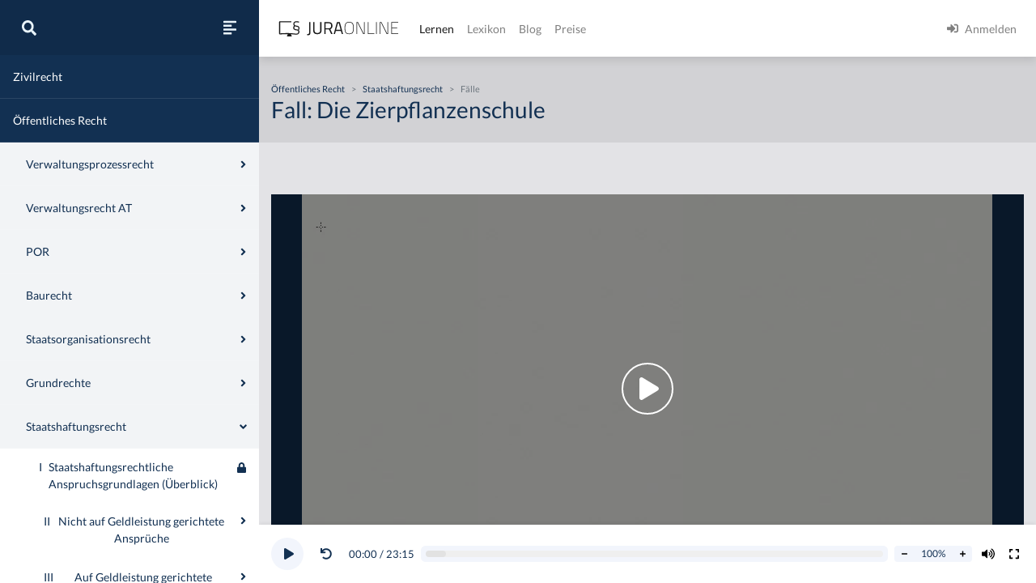

--- FILE ---
content_type: text/html
request_url: https://jura-online.de/lernen/fall-die-zierpflanzenschule/2716/excursus/
body_size: 15767
content:
<!DOCTYPE html><html lang="de"><head><meta charSet="utf-8"/><meta name="viewport" content="width=device-width"/><title>Fall: Die Zierpflanzenschule | Jura Online</title><link rel="canonical" href="https://jura-online.de/lernen/fall-die-zierpflanzenschule/2713/excursus/"/><meta itemProp="name" content="Fall: Die Zierpflanzenschule - Exkurs - Jura Online"/><meta itemProp="description" content="Jura online lernen auf Jura Online mit dem Exkurs zu &quot;Fall: Die Zierpflanzenschule&quot; im Bereich &quot;Fälle&quot;"/><meta itemProp="image" content="https://media-cf.jura-online.de/media/image/00011932_g2LsDRIojEz4ZHRsRJzLlYkn7wuR-KHFHDw03gS5M4xsH3e_Z9eHDJQpiEuYMWek.jpg"/><meta name="description" content="Jura online lernen auf Jura Online mit dem Exkurs zu &quot;Fall: Die Zierpflanzenschule&quot; im Bereich &quot;Fälle&quot;"/><meta property="og:title" content="Fall: Die Zierpflanzenschule - Exkurs - Jura Online"/><meta property="og:type" content="website"/><meta property="og:url" content="https://jura-online.de/lernen/fall-die-zierpflanzenschule/2716/excursus/"/><meta property="og:locale" content="de_DE"/><meta property="og:card" content="summary"/><meta property="og:creator" content="Jura Online"/><meta property="og:image" content="https://media-cf.jura-online.de/media/image/00011932_g2LsDRIojEz4ZHRsRJzLlYkn7wuR-KHFHDw03gS5M4xsH3e_Z9eHDJQpiEuYMWek.jpg"/><meta property="og:description" content="Jura online lernen auf Jura Online mit dem Exkurs zu &quot;Fall: Die Zierpflanzenschule&quot; im Bereich &quot;Fälle&quot;"/><meta property="og:site_name" content="Jura Online"/><meta name="robots" content="index, follow, noarchive"/><script data-testid="rich-result" type="application/ld+json">{
  "@context": "https://schema.org",
  "@type": "Article",
  "author": {
    "@type": "Organization",
    "name": "Autoren von Jura Online"
  },
  "mainEntityOfPage": {
    "@type": "WebPage",
    "@id": "https://jura-online.de/lernen/fall-die-zierpflanzenschule/2713/excursus/"
  },
  "headline": "Fall: Die Zierpflanzenschule",
  "image": "https://media-cf.jura-online.de/media/image/00011932_g2LsDRIojEz4ZHRsRJzLlYkn7wuR-KHFHDw03gS5M4xsH3e_Z9eHDJQpiEuYMWek.jpg",
  "dateCreated": "2014-04-04T11:47:51.000Z",
  "publisher": {
    "name": "Jura Online",
    "@type": "Organization",
    "logo": {
      "@type": "ImageObject",
      "url": "https://jura-online.de/shared/jo-logo-dark.svg#Ebene_1"
    },
    "url": "https://jura-online.de"
  },
  "description": "Jura online lernen auf Jura Online mit dem Exkurs zu \"Fall: Die Zierpflanzenschule\" im Bereich \"Fälle\"",
  "url": "https://jura-online.de/lernen/fall-die-zierpflanzenschule/2713/excursus/",
  "isAccessibleForFree": "False",
  "hasPart": {
    "@type": "WebPageElement",
    "isAccessibleForFree": "False",
    "cssSelector": ".paywall"
  }
}</script><meta name="next-head-count" content="19"/><link rel="preload" href="/_next/static/css/453be498d2cee9f7.css" as="style"/><link rel="stylesheet" href="/_next/static/css/453be498d2cee9f7.css" data-n-g=""/><link rel="preload" href="/_next/static/css/e076c6d35f7a6471.css" as="style"/><link rel="stylesheet" href="/_next/static/css/e076c6d35f7a6471.css" data-n-p=""/><link rel="preload" href="/_next/static/css/2d104b75885fecdd.css" as="style"/><link rel="stylesheet" href="/_next/static/css/2d104b75885fecdd.css" data-n-p=""/><noscript data-n-css=""></noscript><script defer="" nomodule="" src="/_next/static/chunks/polyfills-78c92fac7aa8fdd8.js"></script><script src="/_next/static/chunks/webpack-c7ff01b93bcc2b1b.js" defer=""></script><script src="/_next/static/chunks/framework-a667dbba83e63e79.js" defer=""></script><script src="/_next/static/chunks/main-6f26a8837a0d88b3.js" defer=""></script><script src="/_next/static/chunks/pages/_app-e1f3ddd957634547.js" defer=""></script><script src="/_next/static/chunks/d6e1aeb5-85a0bbd4d1112fa6.js" defer=""></script><script src="/_next/static/chunks/e78312c5-5ec64e4569205ba6.js" defer=""></script><script src="/_next/static/chunks/9799-0eac5e13e4475440.js" defer=""></script><script src="/_next/static/chunks/7465-8ffeae2ba340c6a8.js" defer=""></script><script src="/_next/static/chunks/283-ab9b60472c96bbcc.js" defer=""></script><script src="/_next/static/chunks/718-4286a40cd41c02cd.js" defer=""></script><script src="/_next/static/chunks/8618-084fe45603344dd1.js" defer=""></script><script src="/_next/static/chunks/4654-e9909e5a62ce7097.js" defer=""></script><script src="/_next/static/chunks/2397-1e06e8c21b534dca.js" defer=""></script><script src="/_next/static/chunks/3240-c4c1454f5a8a4205.js" defer=""></script><script src="/_next/static/chunks/4909-c0e8e081d4c71e9c.js" defer=""></script><script src="/_next/static/chunks/5083-03fc331fcf4a1681.js" defer=""></script><script src="/_next/static/chunks/3605-15b6beea1d61132b.js" defer=""></script><script src="/_next/static/chunks/pages/lernen/%5Bslug%5D/%5Bid%5D/excursus-d191f86d2172454c.js" defer=""></script><script src="/_next/static/morphling-next-assets/_buildManifest.js" defer=""></script><script src="/_next/static/morphling-next-assets/_ssgManifest.js" defer=""></script></head><body><div id="__next"><div class="alert_root__fXa3_"></div><div class="Layout_root__QWve9" data-layout-expanded="true" data-layout-banner="false" data-initial-load="true"><div class="Layout_wrapper__f8Gve"><aside class="side_root__syHLm lernen-sidebar_root__w0w5A"><div class="side_top__97vhR"><div class="lernen-sidebar_topContainer__w_rCB"><div class="lernen-sidebar_navToggle__nKb3j"><button type="button" aria-label="Suche"><svg aria-hidden="true" focusable="false" data-prefix="fas" data-icon="search" class="svg-inline--fa fa-search fa-w-16 fa-lg " role="img" xmlns="http://www.w3.org/2000/svg" viewBox="0 0 512 512"><path fill="currentColor" d="M505 442.7L405.3 343c-4.5-4.5-10.6-7-17-7H372c27.6-35.3 44-79.7 44-128C416 93.1 322.9 0 208 0S0 93.1 0 208s93.1 208 208 208c48.3 0 92.7-16.4 128-44v16.3c0 6.4 2.5 12.5 7 17l99.7 99.7c9.4 9.4 24.6 9.4 33.9 0l28.3-28.3c9.4-9.4 9.4-24.6.1-34zM208 336c-70.7 0-128-57.2-128-128 0-70.7 57.2-128 128-128 70.7 0 128 57.2 128 128 0 70.7-57.2 128-128 128z"></path></svg></button><button type="button" aria-label="Seitenleiste ein- und ausblenden" data-sidebar-toggler="true" class="toggle_toggle__gIUBX"><svg aria-hidden="true" focusable="false" data-prefix="fas" data-icon="align-left" class="svg-inline--fa fa-align-left fa-w-14 fa-flip-vertical fa-lg " role="img" xmlns="http://www.w3.org/2000/svg" viewBox="0 0 448 512"><path fill="currentColor" d="M12.83 352h262.34A12.82 12.82 0 0 0 288 339.17v-38.34A12.82 12.82 0 0 0 275.17 288H12.83A12.82 12.82 0 0 0 0 300.83v38.34A12.82 12.82 0 0 0 12.83 352zm0-256h262.34A12.82 12.82 0 0 0 288 83.17V44.83A12.82 12.82 0 0 0 275.17 32H12.83A12.82 12.82 0 0 0 0 44.83v38.34A12.82 12.82 0 0 0 12.83 96zM432 160H16a16 16 0 0 0-16 16v32a16 16 0 0 0 16 16h416a16 16 0 0 0 16-16v-32a16 16 0 0 0-16-16zm0 256H16a16 16 0 0 0-16 16v32a16 16 0 0 0 16 16h416a16 16 0 0 0 16-16v-32a16 16 0 0 0-16-16z"></path></svg></button></div><div class="collapse"></div></div></div><div class="side_main__26Dwk lernen-sidebar_main__7npJT" data-animating="false"></div></aside><div class="content_root__1HHr1"><div class="content_top__pZDUW"><header class="header_root__89yTx"><nav class="navbar navbar-expand-lg navbar-light"><div class="flex-row navbar-nav"><button type="button" aria-label="Seitenleiste ein- und ausblenden" data-sidebar-toggler="true" class="toggle_toggle__gIUBX"><svg aria-hidden="true" focusable="false" data-prefix="fas" data-icon="align-left" class="svg-inline--fa fa-align-left fa-w-14 fa-flip-vertical fa-lg " role="img" xmlns="http://www.w3.org/2000/svg" viewBox="0 0 448 512"><path fill="currentColor" d="M12.83 352h262.34A12.82 12.82 0 0 0 288 339.17v-38.34A12.82 12.82 0 0 0 275.17 288H12.83A12.82 12.82 0 0 0 0 300.83v38.34A12.82 12.82 0 0 0 12.83 352zm0-256h262.34A12.82 12.82 0 0 0 288 83.17V44.83A12.82 12.82 0 0 0 275.17 32H12.83A12.82 12.82 0 0 0 0 44.83v38.34A12.82 12.82 0 0 0 12.83 96zM432 160H16a16 16 0 0 0-16 16v32a16 16 0 0 0 16 16h416a16 16 0 0 0 16-16v-32a16 16 0 0 0-16-16zm0 256H16a16 16 0 0 0-16 16v32a16 16 0 0 0 16 16h416a16 16 0 0 0 16-16v-32a16 16 0 0 0-16-16z"></path></svg></button><a aria-label="Jura Online Logo" href="/" class="header_brand__j6V4p navbar-brand"><svg fill="currentColor"><use href="/shared/jo-logo-dark.svg#Ebene_1"></use></svg></a></div><button aria-controls="jo-navbar" type="button" aria-label="Toggle navigation" class="navbar-toggler collapsed"><span class="navbar-toggler-icon"></span></button><div class="header_collapse__vXTHc navbar-collapse collapse" id="jo-navbar"><div class="navbar-nav"><a class="nav-link active" href="/lernen/">Lernen</a><a class="nav-link" href="/lexikon/">Lexikon</a><a class="nav-link" href="https://jura-online.de/blog/">Blog</a><a class="nav-link" href="https://jura-online.de/preise/">Preise</a></div><div class="UserNavList_root__HrtpF ml-auto navbar-nav"><a href="https://jura-online.de/auth/login" data-rb-event-key="https://jura-online.de/auth/login" class="nav-link"><svg aria-hidden="true" focusable="false" data-prefix="fas" data-icon="sign-in-alt" class="svg-inline--fa fa-sign-in-alt fa-w-16 fa-1x mr-2" role="img" xmlns="http://www.w3.org/2000/svg" viewBox="0 0 512 512"><path fill="currentColor" d="M416 448h-84c-6.6 0-12-5.4-12-12v-40c0-6.6 5.4-12 12-12h84c17.7 0 32-14.3 32-32V160c0-17.7-14.3-32-32-32h-84c-6.6 0-12-5.4-12-12V76c0-6.6 5.4-12 12-12h84c53 0 96 43 96 96v192c0 53-43 96-96 96zm-47-201L201 79c-15-15-41-4.5-41 17v96H24c-13.3 0-24 10.7-24 24v96c0 13.3 10.7 24 24 24h136v96c0 21.5 26 32 41 17l168-168c9.3-9.4 9.3-24.6 0-34z"></path></svg><span>Anmelden</span></a></div></div></nav></header></div><div class="content_main__bzt3t"><div class="lernen-layout_root__0kEQW" data-blocked="false"><div class="lernen-layout_top__lzB_v"><div class="container"><div class="row"><div class="col-12"><div class="lernen-breadcrumbs_root__tW3l1"><div class="lernen-breadcrumbs_empty__Upogv"></div></div></div><div class="col-12"><h1>Fall: Die Zierpflanzenschule</h1></div></div></div></div><div class="lernen-layout_content__ziNay"><div class="py-3 paywall"><div id="excursus_excursus__Ceus1" data-limit-content="false" class="container"><div class="row"><div class="col"><div data-vjs-player="true" data-visible="true" data-inline="false" class="base-video_root__Npk3j lernen-video_root__oHjd3"><video><p class="lead">To view this video please enable JavaScript, and consider upgrading to a web browser that<a rel="noopener noreferrer" href="http://videojs.com/html5-video-support/" target="_blank">supports HTML5 video</a></p></video><div class="learnstage-annotations_root__WMkvm"><div class="d-flex flex-column p-2"></div></div></div></div></div><div class="description_root__oTou5 row"><div class="col"><div class="row"><div class="col-lg-10 col-auto order-first"><div>Der Z betreibt eine Zierpflanzenschule in einem Randbereich der Stadt X. Vor zwei Jahren errichtete die Stadt X auf besonderen Wunsch von Bürgermeister A einen Golfplatz auf dem Nachbargrundstück, das als öffentlicher Grund diesem Zweck entsprechend gewidmet wurde. Der Golfplatz grenzt dabei auf einer Länge von mehreren hundert Metern an das Gelände des Z an. <br><br>Seither kommt es häufiger vor, dass Golfbälle versehentlich das Grün verlassen und auf der Anbaufläche des Z landen. Regelmäßig holen die Golfer des Vereins, an den die Stadt X das Golfgelände langfristig verpachtet hat, die Bälle dann wieder zurück, wobei es fast immer zu Beschädigungen der sehr sensiblen Zierpflanzen kommt (Trittschäden). In den beiden vergangenen Jahren ist Z dadurch ein durchschnittlicher Schaden von EUR 1.150,- per anno entstanden.<br><br>Er ist nicht gewillt, diesen Schaden länger selbst zu tragen und verlangt daher von der Stadt X einen Fangzaun für die Golfbälle zu errichten. Die Stadt X informiert sich diesbezüglich und stellt fest, dass der Zaun, um sicher zu verhindern, dass Golfbälle weiter auf das Gelände des Z gelangen, eine Länge 350 Metern und eine Höhe von 12 Metern haben müsste. Die Kosten für einen solchen Zaun sind mit etwa EUR 450.000,- zu veranschlagen. Die Stadt X ist daher ihrerseits nicht gewillt, dem Antrag des Z zu entsprechen und lehnt ihn daher ab. <br>Sie stellte aber entlang der gesamten Grenze zu Z Hinweisschilder auf, auf denen darauf hingewiesen wird, dass das Betreten des Nachbargeländes eine Straftat nach § 123 StGB darstelle und die zuständigen höheren Polizeibeamten sich bemühen würden, solange sich die Kenntnis von einem Verstoß nicht gerade während des Golfspielens ergebe, für eine entsprechende staatsanwaltliche Verfolgung von Verstößen zu sorgen. Faktisch stellten die Schilder aber einen Ansporn für die Mitglieder dar, unentdeckt die Golfbälle trotzdem zurückzuholen. Auf der clubeigenen Homepage hatte sich zu diesem Aspekt unter der Rubrik „Grün 123“ eine ganze Reihe sehr gut brauchbarer Hinweise, auch zu dem Verhalten im Falle eines tatsächlichen Aufgriffs, angesammelt. Die Mitglieder des Golfclubs sahen daher, aber auch angesichts ihrer im Schnitt außerordentlich weit überdurchschnittlichen finanziellen Kapazitäten und des Umstands, dass Bürgermeister A selbst regelmäßig seine Bälle von dort wiederholte, jedweder Konsequenz aus dem Wiederholen der Bälle gelassen entgegen. Entsprechend hatten die Schilder jedenfalls keinen den Schaden reduzierenden, möglicherweise aber einen gegenteiligen Effekt. <br><br>Z kommt nun zu Ihnen als Rechtsanwalt und möchte, dass Sie „die Sache mit dem Zaun“ gerichtlich durchsetzen. Wie schätzen Sie die Erfolgsaussichten in dieser Sache ein und worauf wäre eine Klage zu richten?<br><br><br><br>Bearbeitervermerk:<br>Gehen Sie im Rahmen Ihrer Einschätzung davon aus, dass eine nur teilweise Einstellung des Spielbetriebs nicht dazu führen würde, dass sich das Herüberfliegen von Golfbällen auf das Gelände des Z nennenswert reduzierte. <br>Gehen Sie ferner davon aus, dass es den Z an sich gar nicht stört, sondern ihm vielmehr gelegen ist, dass die Golfspieler sein Gelände betreten, da er dies als willkommene Werbung sieht und vielfach auch hochpreisige Pflanzen an die Golfer verkauft. Ihn stört allein, dass die Golfer die Wege der Zierpflanzenschule verlassen und so die Pflanzen beschädigen. <br>Soweit Landesrecht von Bedeutung ist, ist das Landesrecht des Landes Niedersachsen zugrunde legen. Bei den gleichlautenden Vorschriften des VwVfG des Bundes und denen des LVwG sind die Vorschriften des Bundes heranzuziehen.<br><br></div></div></div></div></div><div class="description_root__oTou5 row"><div class="col"><div class="row"><div class="col-lg-10 col-auto order-first"><div><br><br>In Betracht kommt eine Klage des Z gegen die Stadt X. Diese hätte Erfolg, wenn sie zulässig und soweit sie begründet wäre.<br><br>A. Zulässigkeit der Klage<br><br>I. Eröffnung des Verwaltungsrechtswegs<br>Eine aufdrängende Spezialzuweisung ist nicht ersichtlich, so dass der Rechtsweg nach § 40 I VwGO eröffnet sein könnte. Dies setzt voraus, dass es sich um eine öffentlich-rechtliche Streitigkeit nichtverfassungsrechtlicher Art handelt, die keinem anderen Gericht zugewiesen ist. Z begehrt die Errichtung eines Ballfangzauns. Mögliche Anspruchsgrundlagen hierfür sind zum einen öffentlich-rechtlicher Art, wie der öffentlich-rechtliche Unterlassungsanspruch oder der Folgenbeseitigungsanspruch und zum anderen zivilrechtliche Ansprüche, etwa aus § 1004 BGB oder § 862 BGB. Grundsätzlich kann sich der Nachbar insoweit sowohl zivilrechtlich als auch öffentlich-rechtlich zur Wehr setzen und auf jeweiligen Rechtsweg beschreiten. Zu fragen ist daher, was hier dem Begehren des Z entspricht. Die Errichtung eines Ballfangzauns begehrt Z letztlich allein deshalb, weil er für das weitere Herüberfliegen von Bällen verhindern möchte, um darüber einen Schaden an seinen Pflanzen zu verhindern. Das Herüberfliegen von Bällen kann auf unterschiedliche Weisen verhindert werden, wobei die Errichtung eines Fangzauns nur eine Alternative ist. Denkbar wäre bspw. auch, den Spielbetrieb gänzlich einzustellen oder bestimmte Bereiche der Anlage stillzulegen, wobei letzteres hier, das ist sachverhaltlich vorgegeben, keinen Erfolg verspricht. <br>Insoweit ist festzustellen, dass sowohl für die Anordnung bestimmter baulicher Maßnahmen, wie eines Fangzauns, als auch für die Anordnung einer teilweisen oder vollständigen Schließung der Anlage, die Stadt X zuständig ist, da es sich insoweit um behördliche Anordnungen und damit um Maßnahmen, die nur im Über-Unterordnungsverhältnis zwischen Staat und Bürger, mithin hoheitlich getroffen werden können, handelt. Hoheitliche Maßnahmen sind zugleich öffentlich-rechtliche, so dass die entsprechende Streitigkeit öffentlich-rechtlicher Natur ist. Diese Streitigkeit ist weder verfassungsrechtlicher Art noch einem anderen Gericht zugewiesen, so dass der Verwaltungsrechtsweg eröffnet ist.<br><br>II. Statthafte Klageart<br>Die statthafte Klageart richtet sich gem. § 88 VwGO nach dem Klagebegehren. Z begehrt hier gegenüber seinem Rechtsanwalt die Errichtung eines Fangzauns. Als statthafte Klageart käme dafür die allgemeine Leistungsklage in Betracht, da es sich bei der Errichtung des Ballfangzauns um ein schlicht-hoheitliches Handeln handelt. Fraglich ist aber, ob die Errichtung des Ballfangzauns das wirkliche Begehren des Z richtig ausdrückt. Letztlich geht es dem Z nicht darum, neben seinem Acker einen 350 Meter langen und 12 Meter hohen Fangzaun zu haben, sondern er möchte nur verhindern, dass Golfer auf seinen Acker gehen und dort die Pflanzen beim Wiederholen der Bälle zertreten. Im Grunde begehrt Z damit ein Unterlassen, so dass die allgemeine Leistungsklage in Form der Unterlassungsklage statthaft sein könnte. Diese ist statthaft, wenn der Kläger ein Unterlassen eines Verwaltungshandelns begehrt, das kein VA ist. Z begehrt hier, dass die Stadt X ein Zertreten seiner Pflanzen unterbindet. Dabei ist davon auszugehen, dass das Verhindern allein durch das Verlangen eines Unterlassens anzustreben ist, da bereits der Hinweis auf die strafrechtliche Lage (Realakt) bei den Mitgliedern eher einen gegenläufigen, sportiven Ehrgeiz weckte und letztlich vollständig ignoriert wurde, so dass bloße Verbotsschilder etc., also Verwaltungsakte im Sinne des § 35 S. 2 VwVfG, erst recht keinen Erfolg versprechen. Auch eine behördlich angeordnete teilweise Einstellung des Spielbetriebs würde das Herüberfliegen von Golfbällen und damit die damit einhergehenden Schäden nicht nennenswert reduzieren. <br><br>Überdies ist das Begehren des Z insbesondere auch nicht auf eine gänzliche Einstellung des Spielbetriebs gerichtet, da dadurch ein Teil seines Umsatzes wegbräche. Damit ist das Begehren des Z in keiner ersichtlichen Hinsicht auf den Erlass eines VA gerichtet. Z begehrt daher nach allem ein Realhandeln in Form des Unterlassens, so dass die allgemeine Leistungsklage in der Form der Unterlassungsklage hier statthaft ist. <br><br>III. Klagebefugnis<br>Z müsste auch klagebefugt sein, nach § 42 II VwGO analog. Die Klagebefugnis ist bei der Leistungsklage gegeben, wenn der Kläger möglicherweise einen Anspruch auf das begehrte Verwaltungshandeln hat. Hier besteht die Möglichkeit, dass dem Z einen öffentlich-rechtlichen Unterlassungsanspruch oder auch ein Folgenbeseitigungsanspruch zusteht. K ist damit klagebefugt. <br><br>IV. Klagegegner, § 78 I VwGO<br>Die Klage des Z müsste auch gegen den richtigen Klagegegner gerichtet sein. Bei der allgemeinen Leistungsklage bestimmt sich der Klagegegner nach dem Rechtsträgerprinzip. <br><br>V. Beteiligten- und Prozessfähigkeit<br>Die Beteiligten- und Prozessfähigkeit richten sich nach den §§ 61, 62 VwGO.<br><br>VI. Allgemeines Rechtsschutzbedürfnis<br>Z hat bei der zuständigen Behörde einen vorherigen Antrag auf Errichtung eines Ballfangzauns gestellt und die Behörde hat dies abgelehnt, so dass keine einfachere Möglichkeit ersichtlich ist, nach der Z Rechtsschutz erlangen könnte.<br><br>Die Klage ist zulässig.<br><br>B. Begründetheit <br>Die Klage wäre begründet, wenn Z einen Anspruch auf das begehrte Unterlassen hätte. Als Anspruchsgrundlage kommen vorliegend die Institute des öffentlich-rechtlichen Unterlassungsanspruchs und des Folgenbeseitigungsanspruchs in Betracht.<br><br>I. Abgrenzung<br>Zunächst ist zwischen dem öffentlich-rechtlichen Unterlassungsanspruch und dem Folgenbeseitigungsanspruch (FBA) abzugrenzen. Während es beim öffentlich-rechtlichen Unterlassungsanspruch darum geht, zukünftige Beeinträchtigungen, also Störungsfolgen einer Störungsquelle zu verhindern, ohne das die Störungsquelle selbst beseitigt werden müsste, geht es beim FBA darum, die Störungsquelle zu beseitigen. Störungsquelle ist hier der Golfplatz. Um dessen Beseitigung geht es dem Z nicht. Er will nur erreichen, dass keine Golfbälle mehr von Golfern zurückgeholt werden, um Trittschäden an seinen Zierpflanzen zu verhindern. Er wendet sich allein gegen die Störungsfolge, die Schäden an den Zierpflanzen, so dass seinem Begehren nur der öffentlich-rechtliche Unterlassungsanspruch entspricht. <br><br>II. Herleitung des öffentlich-rechtlichen Unterlassungsanspruchs	<br>Nach einer Ansicht ist das Institut des öffentlich-rechtlichen Unterlassungsanspruchs aus den Freiheitsgrundrechten herzuleiten. Nach anderer Ansicht stützt sich der Anspruch dagegen auf § 1004 I BGB analog. Letztlich kann dieser Streit offenbleiben, wie dies auch vielfach in der Rechtsprechung so gehandhabt wird, da das Bestehen des Instituts des öffentlich-rechtlichen Unterlassungsanspruchs an sich außer Frage steht.<br><br>III. Voraussetzungen<br>Es müssten die Anspruchsvoraussetzungen vorliegen. Dazu müsste ein hoheitliches Handeln vorliegen, dass zu einem rechtswidrigen Eingriff in ein subjektiv-öffentliches Recht führt, wobei Wiederholungsgefahr besteht.<br><br>1. Hoheitliches Handeln<br>Es müsste zunächst ein hoheitliches Handeln vorliegen. Dies ist der Fall, wenn der Staat durch seine Behörden gegenüber dem Bürger im Über-Unter-Ordnungsverhältnis handelt. Hier wurde der Golfplatz von der Stadt X errichtet und die Fläche auch als Golfplatz gewidmet. Bestimmungsgemäßer Gebrauch des öffentlichen Grundes ist damit die Nutzung als Golfplatz. Sowohl die Errichtung, als auch die Widmung erfolgten hier im Über-Unterordnungsverhältnis zwischen Staat und Bürger und nicht etwa auf der Ebene der Gleichordnung. Letztere besteht nur hinsichtlich des Pachtvertrages mit dem Golfclub, was aber an dem ansonsten hoheitlichen Charakter der Golfanlage selbst nichts ändert. Damit liegt ein hoheitliches Handeln vor.<br><br>2. Eingriff in subjektiv-öffentliches Recht<br>Es müsste ferner ein Eingriff in ein subjektiv-öffentliches Recht gegeben sein. Als solches kommt hier das Eigentum des Z aus Art. 14 I GG i.V.m. § 903 BGB an seinem Grund und Boden und den darauf wachsenden Pflanzen in Betracht. Hier werden die Pflanzen durch Dritte zertreten, so dass das Eigentum des Z zerstört wird. Darin liegt ein Eingriff in Art. 14 I GG, womit zugleich ein Eingriff in ein subjektiv-öffentliches Recht vorliegt. <br><br>3. Wiederholungsgefahr<br>Es müsste ferner eine Wiederholungsgefahr vorliegen, d.h. es müsste die Wahrscheinlichkeit gegeben sein, dass sich der Eingriff, hier das Zertreten bzw. Beschädigen der Pflanzen, wiederholt. Hier ist nach den Erfahrungen der Vergangenheit und mangels irgendwelcher ersichtlichen Veränderungen davon auszugehen, dass auch in Zukunft Golfbälle über auf das Gelände des Z fliegen werden und dass dann die Golfspieler versuchen werden, diese wiederzufinden und zu holen. Vor diesem Hintergrund ist es als wahrscheinlich anzusehen, dass es auch in Zukunft zu Beschädigungen und Zerstörungen der Zierpflanzen des Z kommen wird. Daher liegt eine Wiederholungsgefahr hier vor.<br><br>4. Rechtswidrigkeit des Eingriffs<br>Der Eingriff müsste ferner rechtswidrig sein. Dies ist beim Unterlassungsanspruch, ebenso wie beim Folgenbeseitigungsanspruch, der Fall, wenn keine Duldungspflicht des Bürgers besteht. Solche ergeben sich in der Regel aus Gesetz. Eine spezialgesetzliche Duldungspflicht ist hier nicht ersichtlich. Sie könnte sich aber aus § 906 I, II BGB ergeben, der im Bereich des öffentlichen Baurechts analog angewendet wird. Nach § 906 I 1 BGB kann der Eigentümer eines Grundstücks die Zuführung von Gasen, Dämpfen, Gerüchen, Rauch, Ruß, Wärme, Geräusch, Erschütterungen und ähnliche von einem anderen Grundstück ausgehende Einwirkungen insoweit nicht verbieten, als die Einwirkung die Benutzung seines Grundstücks nicht oder nur unwesentlich beeinträchtigt. Diese Vorschrift bezieht sich nur auf unwägbare Stoffe (sog. Inponderabilien) und erfasst wägbare Stoffe, wie Golfbälle, nicht. In Betracht käme möglicherweise eine analoge Anwendung des § 906 I BGB insofern, als dass auch wägbare Stoffe erfasst sein sollen. Dies würde zunächst eine planwidrige Regelungslücke voraussetzen. Eine solche würde vorliegen, wenn der Gesetzgeber eine Gesetzeslücke unbewusst, also nicht gewollt, herbeigeführt oder belassen hätte. Insofern ist zunächst die Vorschrift des § 906 I BGB auf die Frage hin zu untersuchen, ob es sich nicht möglicherweise um eine gewollte „Regelungslücke“ handelt. Dafür spricht, dass der Gesetzgeber ganz bestimmte Stoffe einzeln aufzählt und andere dann offenbar gerade nicht. Letztlich hat der Gesetzgeber dabei gerade solche Stoffe aufgezählt, die alle unwägbar sind und keinen einzigen, der wägbar ist. Daraus lässt sich schließen, dass der Gesetzgeber diese Stoffe bewusst ausgeklammert hat. Jedenfalls ist kein Indiz dafür zu erkennen, dass dies unabsichtlich bzw. versehentlich geschehen sein soll. Damit liegt keine planwidrige Regelungslücke vor, so dass § 906 I BGB insoweit, d.h. hinsichtlich wägbarer Stoffe, nicht analog angewendet werden kann. Hinzukommt, dass das regelmäßige Einschlagen von Golfbällen regelmäßig auch eine andere Qualität hat, als etwa die Zuführung von Gasen, Dämpfen, Gerüchen, Rauch etc. Damit ist auch davon auszugehen, dass selbst wenn man eine Analogie annähme, es jedenfalls am Merkmal der Unwesentlichkeit scheiterte. Aus § 906 I BGB folgt daher keine Duldungspflicht für Z.<br>Fraglich ist, ob eine solche aus § 906 II BGB folgt. Danach kann der Eigentümer eines Grundstücks wesentliche Einwirkungen insoweit nicht verbieten, als sie durch eine ortsübliche Benutzung des anderen Grundstücks herbeigeführt wird und nicht durch Maßnahmen verhindert werden kann, die Benutzern dieser Art wirtschaftlich zumutbar sind. Hier handelt es sich um eine Benutzung des anderen, also des Nachbargrundstücks, als Golfplatz. Eine solche Benutzung kann nicht ohne weiteres als ortsüblich angesehen werden. Angaben dahingehend, dass dies anders zu beurteilen wäre, sind nicht ersichtlich, dass sich auch aus § 906 II BGB keine Duldungspflicht ergibt. <br>Damit liegt insgesamt keine Duldungspflicht des Z vor, so dass der Eingriff rechtswidrig ist und die Anspruchsvoraussetzungen auch insgesamt vorliegen. <br><br>IV. Rechtsfolge<br>Rechtsfolge des Unterlassungsanspruchs ist, dass die Stadt X es zukünftig zu unterlassen bzw. zu verhindern hat, dass Golfbälle vom Gelände des Z zurückgeholt werden. Dieser Verpflichtung kann die Stadt X hier nur dadurch nachkommen, dass ein Fangzaun gebaut wird.<br><br>1. Bau eines Fangzauns<br>Der Bau eines Fangzauns würde EUR 450.000,- kosten. Fraglich ist, ob dies verhältnismäßig wäre. Dazu müsste insbesondere die Zweck-Mittel-Relation gewahrt sein. Hier stehen sich das Integritätsinteresse des Z und das öffentliche Interesse am Betrieb von Einrichtungen des Allgemeinwohls, hier einer Golfanlage, gegenüber. Zu beachten ist insoweit, dass Z selbst gegen das Betreten seines Geländes nichts hat, da er sich dadurch einen Werbeeffekt verspricht und im Übrigen niemals ein Strafverfahren nach § 123 I StGB bzw. über § 374 I Nr. 1 StPO anstrengen würde. Auf Seiten des Z steht also weder ein Interesse an der Verfolgung einer, im Übrigen wegen des tatbestandsausschließenden Einverständnisses nicht gegebenen, Straftat nach § 123 I StGB, noch ein Interesse daran, das Betreten an sich zu verhindern. Sein Interesse besteht also allein in der Verhinderung des Zertretens bzw. Beschädigens bestimmter Zierpflanzen, die zudem zum Weiterverkauf bestimmt sind. Damit ist sein Interesse dem Grunde nach ein rein wirtschaftliches, dass der Höhe nach dem Wert der beschädigten Pflanzen entspricht, mithin EUR 1.150,- per anno beträgt. Dem privaten Interesse in dieser Größenordnung steht das öffentliche Interesse daran entgegen, EUR 450.000,- aus öffentlichen Geldern nur dann aufzuwenden, wenn dies gewissermaßen unvermeidlich ist, d.h. wenn aufgrund der dadurch getätigten Ausgabe ein höherwertiges Gut geschützt wird. Das ist hier nicht der Fall, denn es stehen sich letztlich allein wirtschaftliche und damit gleichartige Interessen gegenüber, die jeweils quantifizierbar und daher gut ins Verhältnis zu setzen sind. Dabei überwiegt hier das Interesse der Stadt X, da es mit wesentlich höheren Kosten verbunden wäre, den Zaun zu bauen. In Relation zu dem relativ geringen per anno-Schaden des Z, erfordert der Bau eines Fangzauns ganz erhebliche finanzielle Aufwendungen, die erforderlich wären, um ein Herüberfliegen der Bälle und damit den wirtschaftlichen Schaden des Z verhindern. Angesichts dieses Verhältnisses wäre der Bau eines Fangzauns unverhältnismäßig und kann daher von Z auch nicht verlangt werden.<br><br>2. Entschädigung<br>Das vorstehende Ergebnis ist so nicht zufriedenstellend, da Z dem Grunde nach ein Anspruch gegen die Stadt X auf Unterlassung zusteht, er ihn nach dem bisher Gesagten aber nicht durchsetzen könnte. Diese Situation entspricht derjenigen beim FBA, wo der Folgenbeseitigungsanspruch im Falle der Unzumutbarkeit der Folgenbeseitigung für die Behörde in einen Entschädigungsanspruch für den Bürger umschlägt. Die vorliegende Situation ist mit derjenigen beim FBA auch bei näherer Betrachtung vergleichbar: Um hier dem Unterlassungsanspruch des Z nachzukommen, müsste die Behörde ein positives Tun vornehmen, nämlich den Fangzaun setzen oder setzen lassen. Dieses positive Tun ist für die Behörde aufgrund der unverhältnismäßig hohen Kosten unzumutbar (s.o.). Diese Situation tritt regelmäßig in dieser Form auch beim FBA auf. Dort schlägt in diesem Fall der Anspruch um in einen Entschädigungsanspruch. Es ist nichts ersichtlich, was hier eine abweichende Handhabung rechtfertigen könnte, so dass auch hier der Anspruch umschlägt in einen Entschädigungsanspruch. Damit hat Z hier einen Anspruch auf die Zahlung einer Entschädigung in Höhe von EUR 2.300,- für die beiden vergangenen Jahre.<br><br>C. Empfehlung an den Mandanten und Endergebnis<br>Dem Mandanten (Z) kann hier empfohlen werden, Klage gegen die Stadt X auf die Zahlung einer Entschädigung in Höhe von EUR 2.300,- für die letzten beiden Jahre zu erheben. Eine entsprechende Klage ist zulässig und begründet und hat daher Aussicht auf Erfolg.</div></div></div></div></div><div class="keywords_root__2XL1_ row"><div class="col"><div class="my-3"><h4>Relevante Theorie</h4><div class="keyword-tags"><a class="btn btn-secondary btn-sm mr-2 mb-2" href="/lernen/sonstige-kriterien/246/excursus/">Sonstige Kriterien</a><a class="btn btn-secondary btn-sm mr-2 mb-2" href="/lernen/allgemeine-leistungsklage/189/excursus/">Allgemeine Leistungsklage</a><a class="btn btn-secondary btn-sm mr-2 mb-2" href="/lernen/oer-unterlassungsanspruch/926/excursus/">ÖR Unterlassungsanspruch</a></div></div></div></div><footer class="footer_root__oTo_0"><ul><li><a class="px-3 py-2" href="https://jura-online.de/impressum">Impressum</a></li><li><a class="px-3 py-2" href="https://jura-online.de/faq">FAQ</a></li><li><a class="px-3 py-2" href="https://jura-online.de/datenschutz">Datenschutz</a></li><li><a class="px-3 py-2" href="https://jura-online.de/agb">AGB</a></li><li><a class="px-3 py-2" href="https://jura-online.de/vertraege-kuendigen">Paket kündigen</a></li></ul></footer></div></div></div></div></div></div></div></div></div><script id="__NEXT_DATA__" type="application/json">{"props":{"pageProps":{"initialState":{"learnstage":{"currentLearnUnit":{"data":{"author_name":"Dr. Sven-Erik von Wolffradt","created":"2014-04-04T11:47:51.000Z","description":"Der Z betreibt eine Zierpflanzenschule in einem Randbereich der Stadt X. Vor zwei Jahren errichtete die Stadt X auf besonderen Wunsch von Bürgermeister A einen Golfplatz auf dem Nachbargrundstück, das als öffentlicher Grund diesem Zweck entsprechend gewidmet wurde. Der Golfplatz grenzt dabei auf einer Länge von mehreren hundert Metern an das Gelände des Z an. \r\n\r\nSeither kommt es häufiger vor, dass Golfbälle versehentlich das Grün verlassen und auf der Anbaufläche des Z landen. Regelmäßig holen die Golfer des Vereins, an den die Stadt X das Golfgelände langfristig verpachtet hat, die Bälle dann wieder zurück, wobei es fast immer zu Beschädigungen der sehr sensiblen Zierpflanzen kommt (Trittschäden). In den beiden vergangenen Jahren ist Z dadurch ein durchschnittlicher Schaden von EUR 1.150,- per anno entstanden.\r\n\r\nEr ist nicht gewillt, diesen Schaden länger selbst zu tragen und verlangt daher von der Stadt X einen Fangzaun für die Golfbälle zu errichten. Die Stadt X informiert sich diesbezüglich und stellt fest, dass der Zaun, um sicher zu verhindern, dass Golfbälle weiter auf das Gelände des Z gelangen, eine Länge 350 Metern und eine Höhe von 12 Metern haben müsste. Die Kosten für einen solchen Zaun sind mit etwa EUR 450.000,- zu veranschlagen. Die Stadt X ist daher ihrerseits nicht gewillt, dem Antrag des Z zu entsprechen und lehnt ihn daher ab. \r\nSie stellte aber entlang der gesamten Grenze zu Z Hinweisschilder auf, auf denen darauf hingewiesen wird, dass das Betreten des Nachbargeländes eine Straftat nach § 123 StGB darstelle und die zuständigen höheren Polizeibeamten sich bemühen würden, solange sich die Kenntnis von einem Verstoß nicht gerade während des Golfspielens ergebe, für eine entsprechende staatsanwaltliche Verfolgung von Verstößen zu sorgen. Faktisch stellten die Schilder aber einen Ansporn für die Mitglieder dar, unentdeckt die Golfbälle trotzdem zurückzuholen. Auf der clubeigenen Homepage hatte sich zu diesem Aspekt unter der Rubrik „Grün 123“ eine ganze Reihe sehr gut brauchbarer Hinweise, auch zu dem Verhalten im Falle eines tatsächlichen Aufgriffs, angesammelt. Die Mitglieder des Golfclubs sahen daher, aber auch angesichts ihrer im Schnitt außerordentlich weit überdurchschnittlichen finanziellen Kapazitäten und des Umstands, dass Bürgermeister A selbst regelmäßig seine Bälle von dort wiederholte, jedweder Konsequenz aus dem Wiederholen der Bälle gelassen entgegen. Entsprechend hatten die Schilder jedenfalls keinen den Schaden reduzierenden, möglicherweise aber einen gegenteiligen Effekt. \r\n\r\nZ kommt nun zu Ihnen als Rechtsanwalt und möchte, dass Sie „die Sache mit dem Zaun“ gerichtlich durchsetzen. Wie schätzen Sie die Erfolgsaussichten in dieser Sache ein und worauf wäre eine Klage zu richten?\r\n\r\n\r\n\r\nBearbeitervermerk:\r\nGehen Sie im Rahmen Ihrer Einschätzung davon aus, dass eine nur teilweise Einstellung des Spielbetriebs nicht dazu führen würde, dass sich das Herüberfliegen von Golfbällen auf das Gelände des Z nennenswert reduzierte. \r\nGehen Sie ferner davon aus, dass es den Z an sich gar nicht stört, sondern ihm vielmehr gelegen ist, dass die Golfspieler sein Gelände betreten, da er dies als willkommene Werbung sieht und vielfach auch hochpreisige Pflanzen an die Golfer verkauft. Ihn stört allein, dass die Golfer die Wege der Zierpflanzenschule verlassen und so die Pflanzen beschädigen. \r\nSoweit Landesrecht von Bedeutung ist, ist das Landesrecht des Landes Niedersachsen zugrunde legen. Bei den gleichlautenden Vorschriften des VwVfG des Bundes und denen des LVwG sind die Vorschriften des Bundes heranzuziehen.\r\n\r\n||\r\n\r\nIn Betracht kommt eine Klage des Z gegen die Stadt X. Diese hätte Erfolg, wenn sie zulässig und soweit sie begründet wäre.\r\n\r\nA. Zulässigkeit der Klage\r\n\r\nI. Eröffnung des Verwaltungsrechtswegs\r\nEine aufdrängende Spezialzuweisung ist nicht ersichtlich, so dass der Rechtsweg nach § 40 I VwGO eröffnet sein könnte. Dies setzt voraus, dass es sich um eine öffentlich-rechtliche Streitigkeit nichtverfassungsrechtlicher Art handelt, die keinem anderen Gericht zugewiesen ist. Z begehrt die Errichtung eines Ballfangzauns. Mögliche Anspruchsgrundlagen hierfür sind zum einen öffentlich-rechtlicher Art, wie der öffentlich-rechtliche Unterlassungsanspruch oder der Folgenbeseitigungsanspruch und zum anderen zivilrechtliche Ansprüche, etwa aus § 1004 BGB oder § 862 BGB. Grundsätzlich kann sich der Nachbar insoweit sowohl zivilrechtlich als auch öffentlich-rechtlich zur Wehr setzen und auf jeweiligen Rechtsweg beschreiten. Zu fragen ist daher, was hier dem Begehren des Z entspricht. Die Errichtung eines Ballfangzauns begehrt Z letztlich allein deshalb, weil er für das weitere Herüberfliegen von Bällen verhindern möchte, um darüber einen Schaden an seinen Pflanzen zu verhindern. Das Herüberfliegen von Bällen kann auf unterschiedliche Weisen verhindert werden, wobei die Errichtung eines Fangzauns nur eine Alternative ist. Denkbar wäre bspw. auch, den Spielbetrieb gänzlich einzustellen oder bestimmte Bereiche der Anlage stillzulegen, wobei letzteres hier, das ist sachverhaltlich vorgegeben, keinen Erfolg verspricht. \r\nInsoweit ist festzustellen, dass sowohl für die Anordnung bestimmter baulicher Maßnahmen, wie eines Fangzauns, als auch für die Anordnung einer teilweisen oder vollständigen Schließung der Anlage, die Stadt X zuständig ist, da es sich insoweit um behördliche Anordnungen und damit um Maßnahmen, die nur im Über-Unterordnungsverhältnis zwischen Staat und Bürger, mithin hoheitlich getroffen werden können, handelt. Hoheitliche Maßnahmen sind zugleich öffentlich-rechtliche, so dass die entsprechende Streitigkeit öffentlich-rechtlicher Natur ist. Diese Streitigkeit ist weder verfassungsrechtlicher Art noch einem anderen Gericht zugewiesen, so dass der Verwaltungsrechtsweg eröffnet ist.\r\n\r\nII. Statthafte Klageart\r\nDie statthafte Klageart richtet sich gem. § 88 VwGO nach dem Klagebegehren. Z begehrt hier gegenüber seinem Rechtsanwalt die Errichtung eines Fangzauns. Als statthafte Klageart käme dafür die allgemeine Leistungsklage in Betracht, da es sich bei der Errichtung des Ballfangzauns um ein schlicht-hoheitliches Handeln handelt. Fraglich ist aber, ob die Errichtung des Ballfangzauns das wirkliche Begehren des Z richtig ausdrückt. Letztlich geht es dem Z nicht darum, neben seinem Acker einen 350 Meter langen und 12 Meter hohen Fangzaun zu haben, sondern er möchte nur verhindern, dass Golfer auf seinen Acker gehen und dort die Pflanzen beim Wiederholen der Bälle zertreten. Im Grunde begehrt Z damit ein Unterlassen, so dass die allgemeine Leistungsklage in Form der Unterlassungsklage statthaft sein könnte. Diese ist statthaft, wenn der Kläger ein Unterlassen eines Verwaltungshandelns begehrt, das kein VA ist. Z begehrt hier, dass die Stadt X ein Zertreten seiner Pflanzen unterbindet. Dabei ist davon auszugehen, dass das Verhindern allein durch das Verlangen eines Unterlassens anzustreben ist, da bereits der Hinweis auf die strafrechtliche Lage (Realakt) bei den Mitgliedern eher einen gegenläufigen, sportiven Ehrgeiz weckte und letztlich vollständig ignoriert wurde, so dass bloße Verbotsschilder etc., also Verwaltungsakte im Sinne des § 35 S. 2 VwVfG, erst recht keinen Erfolg versprechen. Auch eine behördlich angeordnete teilweise Einstellung des Spielbetriebs würde das Herüberfliegen von Golfbällen und damit die damit einhergehenden Schäden nicht nennenswert reduzieren. \r\n\r\nÜberdies ist das Begehren des Z insbesondere auch nicht auf eine gänzliche Einstellung des Spielbetriebs gerichtet, da dadurch ein Teil seines Umsatzes wegbräche. Damit ist das Begehren des Z in keiner ersichtlichen Hinsicht auf den Erlass eines VA gerichtet. Z begehrt daher nach allem ein Realhandeln in Form des Unterlassens, so dass die allgemeine Leistungsklage in der Form der Unterlassungsklage hier statthaft ist. \r\n\r\nIII. Klagebefugnis\r\nZ müsste auch klagebefugt sein, nach § 42 II VwGO analog. Die Klagebefugnis ist bei der Leistungsklage gegeben, wenn der Kläger möglicherweise einen Anspruch auf das begehrte Verwaltungshandeln hat. Hier besteht die Möglichkeit, dass dem Z einen öffentlich-rechtlichen Unterlassungsanspruch oder auch ein Folgenbeseitigungsanspruch zusteht. K ist damit klagebefugt. \r\n\r\nIV. Klagegegner, § 78 I VwGO\r\nDie Klage des Z müsste auch gegen den richtigen Klagegegner gerichtet sein. Bei der allgemeinen Leistungsklage bestimmt sich der Klagegegner nach dem Rechtsträgerprinzip. \r\n\r\nV. Beteiligten- und Prozessfähigkeit\r\nDie Beteiligten- und Prozessfähigkeit richten sich nach den §§ 61, 62 VwGO.\r\n\r\nVI. Allgemeines Rechtsschutzbedürfnis\r\nZ hat bei der zuständigen Behörde einen vorherigen Antrag auf Errichtung eines Ballfangzauns gestellt und die Behörde hat dies abgelehnt, so dass keine einfachere Möglichkeit ersichtlich ist, nach der Z Rechtsschutz erlangen könnte.\r\n\r\nDie Klage ist zulässig.\r\n\r\nB. Begründetheit \r\nDie Klage wäre begründet, wenn Z einen Anspruch auf das begehrte Unterlassen hätte. Als Anspruchsgrundlage kommen vorliegend die Institute des öffentlich-rechtlichen Unterlassungsanspruchs und des Folgenbeseitigungsanspruchs in Betracht.\r\n\r\nI. Abgrenzung\r\nZunächst ist zwischen dem öffentlich-rechtlichen Unterlassungsanspruch und dem Folgenbeseitigungsanspruch (FBA) abzugrenzen. Während es beim öffentlich-rechtlichen Unterlassungsanspruch darum geht, zukünftige Beeinträchtigungen, also Störungsfolgen einer Störungsquelle zu verhindern, ohne das die Störungsquelle selbst beseitigt werden müsste, geht es beim FBA darum, die Störungsquelle zu beseitigen. Störungsquelle ist hier der Golfplatz. Um dessen Beseitigung geht es dem Z nicht. Er will nur erreichen, dass keine Golfbälle mehr von Golfern zurückgeholt werden, um Trittschäden an seinen Zierpflanzen zu verhindern. Er wendet sich allein gegen die Störungsfolge, die Schäden an den Zierpflanzen, so dass seinem Begehren nur der öffentlich-rechtliche Unterlassungsanspruch entspricht. \r\n\r\nII. Herleitung des öffentlich-rechtlichen Unterlassungsanspruchs\t\r\nNach einer Ansicht ist das Institut des öffentlich-rechtlichen Unterlassungsanspruchs aus den Freiheitsgrundrechten herzuleiten. Nach anderer Ansicht stützt sich der Anspruch dagegen auf § 1004 I BGB analog. Letztlich kann dieser Streit offenbleiben, wie dies auch vielfach in der Rechtsprechung so gehandhabt wird, da das Bestehen des Instituts des öffentlich-rechtlichen Unterlassungsanspruchs an sich außer Frage steht.\r\n\r\nIII. Voraussetzungen\r\nEs müssten die Anspruchsvoraussetzungen vorliegen. Dazu müsste ein hoheitliches Handeln vorliegen, dass zu einem rechtswidrigen Eingriff in ein subjektiv-öffentliches Recht führt, wobei Wiederholungsgefahr besteht.\r\n\r\n1. Hoheitliches Handeln\r\nEs müsste zunächst ein hoheitliches Handeln vorliegen. Dies ist der Fall, wenn der Staat durch seine Behörden gegenüber dem Bürger im Über-Unter-Ordnungsverhältnis handelt. Hier wurde der Golfplatz von der Stadt X errichtet und die Fläche auch als Golfplatz gewidmet. Bestimmungsgemäßer Gebrauch des öffentlichen Grundes ist damit die Nutzung als Golfplatz. Sowohl die Errichtung, als auch die Widmung erfolgten hier im Über-Unterordnungsverhältnis zwischen Staat und Bürger und nicht etwa auf der Ebene der Gleichordnung. Letztere besteht nur hinsichtlich des Pachtvertrages mit dem Golfclub, was aber an dem ansonsten hoheitlichen Charakter der Golfanlage selbst nichts ändert. Damit liegt ein hoheitliches Handeln vor.\r\n\r\n2. Eingriff in subjektiv-öffentliches Recht\r\nEs müsste ferner ein Eingriff in ein subjektiv-öffentliches Recht gegeben sein. Als solches kommt hier das Eigentum des Z aus Art. 14 I GG i.V.m. § 903 BGB an seinem Grund und Boden und den darauf wachsenden Pflanzen in Betracht. Hier werden die Pflanzen durch Dritte zertreten, so dass das Eigentum des Z zerstört wird. Darin liegt ein Eingriff in Art. 14 I GG, womit zugleich ein Eingriff in ein subjektiv-öffentliches Recht vorliegt. \r\n\r\n3. Wiederholungsgefahr\r\nEs müsste ferner eine Wiederholungsgefahr vorliegen, d.h. es müsste die Wahrscheinlichkeit gegeben sein, dass sich der Eingriff, hier das Zertreten bzw. Beschädigen der Pflanzen, wiederholt. Hier ist nach den Erfahrungen der Vergangenheit und mangels irgendwelcher ersichtlichen Veränderungen davon auszugehen, dass auch in Zukunft Golfbälle über auf das Gelände des Z fliegen werden und dass dann die Golfspieler versuchen werden, diese wiederzufinden und zu holen. Vor diesem Hintergrund ist es als wahrscheinlich anzusehen, dass es auch in Zukunft zu Beschädigungen und Zerstörungen der Zierpflanzen des Z kommen wird. Daher liegt eine Wiederholungsgefahr hier vor.\r\n\r\n4. Rechtswidrigkeit des Eingriffs\r\nDer Eingriff müsste ferner rechtswidrig sein. Dies ist beim Unterlassungsanspruch, ebenso wie beim Folgenbeseitigungsanspruch, der Fall, wenn keine Duldungspflicht des Bürgers besteht. Solche ergeben sich in der Regel aus Gesetz. Eine spezialgesetzliche Duldungspflicht ist hier nicht ersichtlich. Sie könnte sich aber aus § 906 I, II BGB ergeben, der im Bereich des öffentlichen Baurechts analog angewendet wird. Nach § 906 I 1 BGB kann der Eigentümer eines Grundstücks die Zuführung von Gasen, Dämpfen, Gerüchen, Rauch, Ruß, Wärme, Geräusch, Erschütterungen und ähnliche von einem anderen Grundstück ausgehende Einwirkungen insoweit nicht verbieten, als die Einwirkung die Benutzung seines Grundstücks nicht oder nur unwesentlich beeinträchtigt. Diese Vorschrift bezieht sich nur auf unwägbare Stoffe (sog. Inponderabilien) und erfasst wägbare Stoffe, wie Golfbälle, nicht. In Betracht käme möglicherweise eine analoge Anwendung des § 906 I BGB insofern, als dass auch wägbare Stoffe erfasst sein sollen. Dies würde zunächst eine planwidrige Regelungslücke voraussetzen. Eine solche würde vorliegen, wenn der Gesetzgeber eine Gesetzeslücke unbewusst, also nicht gewollt, herbeigeführt oder belassen hätte. Insofern ist zunächst die Vorschrift des § 906 I BGB auf die Frage hin zu untersuchen, ob es sich nicht möglicherweise um eine gewollte „Regelungslücke“ handelt. Dafür spricht, dass der Gesetzgeber ganz bestimmte Stoffe einzeln aufzählt und andere dann offenbar gerade nicht. Letztlich hat der Gesetzgeber dabei gerade solche Stoffe aufgezählt, die alle unwägbar sind und keinen einzigen, der wägbar ist. Daraus lässt sich schließen, dass der Gesetzgeber diese Stoffe bewusst ausgeklammert hat. Jedenfalls ist kein Indiz dafür zu erkennen, dass dies unabsichtlich bzw. versehentlich geschehen sein soll. Damit liegt keine planwidrige Regelungslücke vor, so dass § 906 I BGB insoweit, d.h. hinsichtlich wägbarer Stoffe, nicht analog angewendet werden kann. Hinzukommt, dass das regelmäßige Einschlagen von Golfbällen regelmäßig auch eine andere Qualität hat, als etwa die Zuführung von Gasen, Dämpfen, Gerüchen, Rauch etc. Damit ist auch davon auszugehen, dass selbst wenn man eine Analogie annähme, es jedenfalls am Merkmal der Unwesentlichkeit scheiterte. Aus § 906 I BGB folgt daher keine Duldungspflicht für Z.\r\nFraglich ist, ob eine solche aus § 906 II BGB folgt. Danach kann der Eigentümer eines Grundstücks wesentliche Einwirkungen insoweit nicht verbieten, als sie durch eine ortsübliche Benutzung des anderen Grundstücks herbeigeführt wird und nicht durch Maßnahmen verhindert werden kann, die Benutzern dieser Art wirtschaftlich zumutbar sind. Hier handelt es sich um eine Benutzung des anderen, also des Nachbargrundstücks, als Golfplatz. Eine solche Benutzung kann nicht ohne weiteres als ortsüblich angesehen werden. Angaben dahingehend, dass dies anders zu beurteilen wäre, sind nicht ersichtlich, dass sich auch aus § 906 II BGB keine Duldungspflicht ergibt. \r\nDamit liegt insgesamt keine Duldungspflicht des Z vor, so dass der Eingriff rechtswidrig ist und die Anspruchsvoraussetzungen auch insgesamt vorliegen. \r\n\r\nIV. Rechtsfolge\r\nRechtsfolge des Unterlassungsanspruchs ist, dass die Stadt X es zukünftig zu unterlassen bzw. zu verhindern hat, dass Golfbälle vom Gelände des Z zurückgeholt werden. Dieser Verpflichtung kann die Stadt X hier nur dadurch nachkommen, dass ein Fangzaun gebaut wird.\r\n\r\n1. Bau eines Fangzauns\r\nDer Bau eines Fangzauns würde EUR 450.000,- kosten. Fraglich ist, ob dies verhältnismäßig wäre. Dazu müsste insbesondere die Zweck-Mittel-Relation gewahrt sein. Hier stehen sich das Integritätsinteresse des Z und das öffentliche Interesse am Betrieb von Einrichtungen des Allgemeinwohls, hier einer Golfanlage, gegenüber. Zu beachten ist insoweit, dass Z selbst gegen das Betreten seines Geländes nichts hat, da er sich dadurch einen Werbeeffekt verspricht und im Übrigen niemals ein Strafverfahren nach § 123 I StGB bzw. über § 374 I Nr. 1 StPO anstrengen würde. Auf Seiten des Z steht also weder ein Interesse an der Verfolgung einer, im Übrigen wegen des tatbestandsausschließenden Einverständnisses nicht gegebenen, Straftat nach § 123 I StGB, noch ein Interesse daran, das Betreten an sich zu verhindern. Sein Interesse besteht also allein in der Verhinderung des Zertretens bzw. Beschädigens bestimmter Zierpflanzen, die zudem zum Weiterverkauf bestimmt sind. Damit ist sein Interesse dem Grunde nach ein rein wirtschaftliches, dass der Höhe nach dem Wert der beschädigten Pflanzen entspricht, mithin EUR 1.150,- per anno beträgt. Dem privaten Interesse in dieser Größenordnung steht das öffentliche Interesse daran entgegen, EUR 450.000,- aus öffentlichen Geldern nur dann aufzuwenden, wenn dies gewissermaßen unvermeidlich ist, d.h. wenn aufgrund der dadurch getätigten Ausgabe ein höherwertiges Gut geschützt wird. Das ist hier nicht der Fall, denn es stehen sich letztlich allein wirtschaftliche und damit gleichartige Interessen gegenüber, die jeweils quantifizierbar und daher gut ins Verhältnis zu setzen sind. Dabei überwiegt hier das Interesse der Stadt X, da es mit wesentlich höheren Kosten verbunden wäre, den Zaun zu bauen. In Relation zu dem relativ geringen per anno-Schaden des Z, erfordert der Bau eines Fangzauns ganz erhebliche finanzielle Aufwendungen, die erforderlich wären, um ein Herüberfliegen der Bälle und damit den wirtschaftlichen Schaden des Z verhindern. Angesichts dieses Verhältnisses wäre der Bau eines Fangzauns unverhältnismäßig und kann daher von Z auch nicht verlangt werden.\r\n\r\n2. Entschädigung\r\nDas vorstehende Ergebnis ist so nicht zufriedenstellend, da Z dem Grunde nach ein Anspruch gegen die Stadt X auf Unterlassung zusteht, er ihn nach dem bisher Gesagten aber nicht durchsetzen könnte. Diese Situation entspricht derjenigen beim FBA, wo der Folgenbeseitigungsanspruch im Falle der Unzumutbarkeit der Folgenbeseitigung für die Behörde in einen Entschädigungsanspruch für den Bürger umschlägt. Die vorliegende Situation ist mit derjenigen beim FBA auch bei näherer Betrachtung vergleichbar: Um hier dem Unterlassungsanspruch des Z nachzukommen, müsste die Behörde ein positives Tun vornehmen, nämlich den Fangzaun setzen oder setzen lassen. Dieses positive Tun ist für die Behörde aufgrund der unverhältnismäßig hohen Kosten unzumutbar (s.o.). Diese Situation tritt regelmäßig in dieser Form auch beim FBA auf. Dort schlägt in diesem Fall der Anspruch um in einen Entschädigungsanspruch. Es ist nichts ersichtlich, was hier eine abweichende Handhabung rechtfertigen könnte, so dass auch hier der Anspruch umschlägt in einen Entschädigungsanspruch. Damit hat Z hier einen Anspruch auf die Zahlung einer Entschädigung in Höhe von EUR 2.300,- für die beiden vergangenen Jahre.\r\n\r\nC. Empfehlung an den Mandanten und Endergebnis\r\nDem Mandanten (Z) kann hier empfohlen werden, Klage gegen die Stadt X auf die Zahlung einer Entschädigung in Höhe von EUR 2.300,- für die letzten beiden Jahre zu erheben. Eine entsprechende Klage ist zulässig und begründet und hat daher Aussicht auf Erfolg.","id":2716,"title":"Fall: Die Zierpflanzenschule","seo_keywords":"","solution_file":null,"facts_file":null,"slug":"fall-die-zierpflanzenschule","type":"FALL","canonical":"/lernen/fall-die-zierpflanzenschule/2713/excursus/","hierarchy_element":{"id":2593,"code":"002-007-IV-3","sort_code":"002-007-004-003","list_item":"3","depth":4,"learn_unit_id":2716,"title":null},"image":[{"learn_unit_id":2716,"image_id":2294,"file_id":11931,"type":1,"file_name":"00011931_NCKv9KettJ6-m70g2vncqYBx6PferXgImI-9X-jSJTxM5hk4hLJtC1kc2lzt3O4t.png"},{"learn_unit_id":2716,"image_id":2294,"file_id":11932,"type":2,"file_name":"00011932_g2LsDRIojEz4ZHRsRJzLlYkn7wuR-KHFHDw03gS5M4xsH3e_Z9eHDJQpiEuYMWek.jpg"},{"learn_unit_id":2716,"image_id":2294,"file_id":11933,"type":3,"file_name":"00011933_ihJWGtqfkw3uW2sVZ9wCUUnacA8IJ1n4N_UMNPKAwtUifEMyNss5uVfEP5Tv5-Gt.jpg"}],"videos":[{"id":2754,"files":[{"video_id":2754,"learn_unit_id":2716,"file_id":11898,"type":0,"file_name":"00011898_IDZiqXFROLRtek_ClOHdDiFecbmyc1mI0Fl8e_QLLVSB8FTdt7_qqVrIIeqsFBq6.mp4"},{"video_id":2754,"learn_unit_id":2716,"file_id":11961,"type":4,"file_name":"00011961_Gz1Qg1wu2hhs5Mv02-X6oGR1zYD2m9Byk4xrp41adUspNAawG9aQ3eA6WZ6behUH.webm"},{"video_id":2754,"learn_unit_id":2716,"file_id":11962,"type":5,"file_name":"00011962_AHsv7_3tVEO6r0SWWfZ8kSSlefae0KlpMi0UugDVCeJC3-UjuITUFjgI_FPBCyeX.mp4"}],"annotations":[{"id":46832,"end_sec":null,"start_sec":44.4753,"video_note":null,"law_text":{"id":80899,"code_id":5595,"paragraph":"§ 40","text":"\u003cp\u003e(1) Der Verwaltungsrechtsweg ist in allen öffentlich-rechtlichen Streitigkeiten nichtverfassungsrechtlicher Art gegeben, soweit die Streitigkeiten nicht durch Bundesgesetz einem anderen Gericht ausdrücklich zugewiesen sind. Öffentlich-rechtliche Streitigkeiten auf dem Gebiet des Landesrechts können einem anderen Gericht auch durch Landesgesetz zugewiesen werden.\u003c/p\u003e\u003cp\u003e(2) Für vermögensrechtliche Ansprüche aus Aufopferung für das gemeine Wohl und aus öffentlich-rechtlicher Verwahrung sowie für Schadensersatzansprüche aus der Verletzung öffentlich-rechtlicher Pflichten, die nicht auf einem öffentlich-rechtlichen Vertrag beruhen, ist der ordentliche Rechtsweg gegeben; dies gilt nicht für Streitigkeiten über das Bestehen und die Höhe eines Ausgleichsanspruchs im Rahmen des Artikels 14 Abs. 1 Satz 2 des Grundgesetzes. Die besonderen Vorschriften des Beamtenrechts sowie über den Rechtsweg bei Ausgleich von Vermögensnachteilen wegen Rücknahme rechtswidriger Verwaltungsakte bleiben unberührt.\u003c/p\u003e","law_code":{"id":5595,"code_string":"vwgo","name":"VwGO"}}},{"id":46833,"end_sec":null,"start_sec":215.22797,"video_note":null,"law_text":{"id":80899,"code_id":5595,"paragraph":"§ 40","text":"\u003cp\u003e(1) Der Verwaltungsrechtsweg ist in allen öffentlich-rechtlichen Streitigkeiten nichtverfassungsrechtlicher Art gegeben, soweit die Streitigkeiten nicht durch Bundesgesetz einem anderen Gericht ausdrücklich zugewiesen sind. Öffentlich-rechtliche Streitigkeiten auf dem Gebiet des Landesrechts können einem anderen Gericht auch durch Landesgesetz zugewiesen werden.\u003c/p\u003e\u003cp\u003e(2) Für vermögensrechtliche Ansprüche aus Aufopferung für das gemeine Wohl und aus öffentlich-rechtlicher Verwahrung sowie für Schadensersatzansprüche aus der Verletzung öffentlich-rechtlicher Pflichten, die nicht auf einem öffentlich-rechtlichen Vertrag beruhen, ist der ordentliche Rechtsweg gegeben; dies gilt nicht für Streitigkeiten über das Bestehen und die Höhe eines Ausgleichsanspruchs im Rahmen des Artikels 14 Abs. 1 Satz 2 des Grundgesetzes. Die besonderen Vorschriften des Beamtenrechts sowie über den Rechtsweg bei Ausgleich von Vermögensnachteilen wegen Rücknahme rechtswidriger Verwaltungsakte bleiben unberührt.\u003c/p\u003e","law_code":{"id":5595,"code_string":"vwgo","name":"VwGO"}}},{"id":46834,"end_sec":null,"start_sec":243.36727,"video_note":null,"law_text":{"id":80957,"code_id":5595,"paragraph":"§ 88","text":"\u003cp\u003eDas Gericht darf über das Klagebegehren nicht hinausgehen, ist aber an die Fassung der Anträge nicht gebunden.\u003c/p\u003e","law_code":{"id":5595,"code_string":"vwgo","name":"VwGO"}}},{"id":46835,"end_sec":null,"start_sec":307.55697,"video_note":null,"law_text":{"id":80902,"code_id":5595,"paragraph":"§ 43","text":"\u003cp\u003e(1) Durch Klage kann die Feststellung des Bestehens oder Nichtbestehens eines Rechtsverhältnisses oder der Nichtigkeit eines Verwaltungsakts begehrt werden, wenn der Kläger ein berechtigtes Interesse an der baldigen Feststellung hat (Feststellungsklage).\u003c/p\u003e\u003cp\u003e(2) Die Feststellung kann nicht begehrt werden, soweit der Kläger seine Rechte durch Gestaltungs- oder Leistungsklage verfolgen kann oder hätte verfolgen können. Dies gilt nicht, wenn die Feststellung der Nichtigkeit eines Verwaltungsakts begehrt wird.\u003c/p\u003e","law_code":{"id":5595,"code_string":"vwgo","name":"VwGO"}}},{"id":46836,"end_sec":null,"start_sec":311.1875,"video_note":null,"law_text":{"id":80981,"code_id":5595,"paragraph":"§ 111","text":"\u003cp\u003eIst bei einer Leistungsklage ein Anspruch nach Grund und Betrag streitig, so kann das Gericht durch Zwischenurteil über den Grund vorab entscheiden. Das Gericht kann, wenn der Anspruch für begründet erklärt ist, anordnen, daß über den Betrag zu verhandeln ist.\u003c/p\u003e","law_code":{"id":5595,"code_string":"vwgo","name":"VwGO"}}},{"id":46837,"end_sec":null,"start_sec":313.36617,"video_note":null,"law_text":{"id":80983,"code_id":5595,"paragraph":"§ 113","text":"\u003cp\u003e(1) Soweit der Verwaltungsakt rechtswidrig und der Kläger dadurch in seinen Rechten verletzt ist, hebt das Gericht den Verwaltungsakt und den etwaigen Widerspruchsbescheid auf. Ist der Verwaltungsakt schon vollzogen, so kann das Gericht auf Antrag auch aussprechen, daß und wie die Verwaltungsbehörde die Vollziehung rückgängig zu machen hat. Dieser Ausspruch ist nur zulässig, wenn die Behörde dazu in der Lage und diese Frage spruchreif ist. Hat sich der Verwaltungsakt vorher durch Zurücknahme oder anders erledigt, so spricht das Gericht auf Antrag durch Urteil aus, daß der Verwaltungsakt rechtswidrig gewesen ist, wenn der Kläger ein berechtigtes Interesse an dieser Feststellung hat.\u003c/p\u003e\u003cp\u003e(2) Begehrt der Kläger die Änderung eines Verwaltungsakts, der einen Geldbetrag festsetzt oder eine darauf bezogene Feststellung trifft, kann das Gericht den Betrag in anderer Höhe festsetzen oder die Feststellung durch eine andere ersetzen. Erfordert die Ermittlung des festzusetzenden oder festzustellenden Betrags einen nicht unerheblichen Aufwand, kann das Gericht die Änderung des Verwaltungsakts durch Angabe der zu Unrecht berücksichtigten oder nicht berücksichtigten tatsächlichen oder rechtlichen Verhältnisse so bestimmen, daß die Behörde den Betrag auf Grund der Entscheidung errechnen kann. Die Behörde teilt den Beteiligten das Ergebnis der Neuberechnung unverzüglich formlos mit; nach Rechtskraft der Entscheidung ist der Verwaltungsakt mit dem geänderten Inhalt neu bekanntzugeben.\u003c/p\u003e\u003cp\u003e(3) Hält das Gericht eine weitere Sachaufklärung für erforderlich, kann es, ohne in der Sache selbst zu entscheiden, den Verwaltungsakt und den Widerspruchsbescheid aufheben, soweit nach Art oder Umfang die noch erforderlichen Ermittlungen erheblich sind und die Aufhebung auch unter Berücksichtigung der Belange der Beteiligten sachdienlich ist. Auf Antrag kann das Gericht bis zum Erlaß des neuen Verwaltungsakts eine einstweilige Regelung treffen, insbesondere bestimmen, daß Sicherheiten geleistet werden oder ganz oder zum Teil bestehen bleiben und Leistungen zunächst nicht zurückgewährt werden müssen. Der Beschluß kann jederzeit geändert oder aufgehoben werden. Eine Entscheidung nach Satz 1 kann nur binnen sechs Monaten seit Eingang der Akten der Behörde bei Gericht ergehen.\u003c/p\u003e\u003cp\u003e(4) Kann neben der Aufhebung eines Verwaltungsakts eine Leistung verlangt werden, so ist im gleichen Verfahren auch die Verurteilung zur Leistung zulässig.\u003c/p\u003e\u003cp\u003e(5) Soweit die Ablehnung oder Unterlassung des Verwaltungsakts rechtswidrig und der Kläger dadurch in seinen Rechten verletzt ist, spricht das Gericht die Verpflichtung der Verwaltungsbehörde aus, die beantragte Amtshandlung vorzunehmen, wenn die Sache spruchreif ist. Andernfalls spricht es die Verpflichtung aus, den Kläger unter Beachtung der Rechtsauffassung des Gerichts zu bescheiden.\u003c/p\u003e","law_code":{"id":5595,"code_string":"vwgo","name":"VwGO"}}},{"id":46838,"end_sec":null,"start_sec":445.43406,"video_note":null,"law_text":{"id":80901,"code_id":5595,"paragraph":"§ 42","text":"\u003cp\u003e(1) Durch Klage kann die Aufhebung eines Verwaltungsakts (Anfechtungsklage) sowie die Verurteilung zum Erlaß eines abgelehnten oder unterlassenen Verwaltungsakts (Verpflichtungsklage) begehrt werden.\u003c/p\u003e\u003cp\u003e(2) Soweit gesetzlich nichts anderes bestimmt ist, ist die Klage nur zulässig, wenn der Kläger geltend macht, durch den Verwaltungsakt oder seine Ablehnung oder Unterlassung in seinen Rechten verletzt zu sein.\u003c/p\u003e","law_code":{"id":5595,"code_string":"vwgo","name":"VwGO"}}},{"id":46839,"end_sec":null,"start_sec":459.28974,"video_note":null,"law_text":{"id":80901,"code_id":5595,"paragraph":"§ 42","text":"\u003cp\u003e(1) Durch Klage kann die Aufhebung eines Verwaltungsakts (Anfechtungsklage) sowie die Verurteilung zum Erlaß eines abgelehnten oder unterlassenen Verwaltungsakts (Verpflichtungsklage) begehrt werden.\u003c/p\u003e\u003cp\u003e(2) Soweit gesetzlich nichts anderes bestimmt ist, ist die Klage nur zulässig, wenn der Kläger geltend macht, durch den Verwaltungsakt oder seine Ablehnung oder Unterlassung in seinen Rechten verletzt zu sein.\u003c/p\u003e","law_code":{"id":5595,"code_string":"vwgo","name":"VwGO"}}},{"id":46840,"end_sec":null,"start_sec":565.25978,"video_note":null,"law_text":{"id":80942,"code_id":5595,"paragraph":"§ 78","text":"\u003cp\u003e(1) Die Klage ist zu richten \u003cdl\u003e\u003cdt\u003e1.\u003c/dt\u003e\u003cdd\u003egegen den Bund, das Land oder die Körperschaft, deren Behörde den angefochtenen Verwaltungsakt erlassen oder den beantragten Verwaltungsakt unterlassen hat; zur Bezeichnung des Beklagten genügt die Angabe der Behörde,\u003c/dd\u003e\u003cdt\u003e2.\u003c/dt\u003e\u003cdd\u003esofern das Landesrecht dies bestimmt, gegen die Behörde selbst, die den angefochtenen Verwaltungsakt erlassen oder den beantragten Verwaltungsakt unterlassen hat.\u003c/dd\u003e\u003c/dl\u003e\u003c/p\u003e\u003cp\u003e(2) Wenn ein Widerspruchsbescheid erlassen ist, der erstmalig eine Beschwer enthält (§ 68 Abs. 1 Satz 2 Nr. 2), ist Behörde im Sinne des Absatzes 1 die Widerspruchsbehörde.\u003c/p\u003e","law_code":{"id":5595,"code_string":"vwgo","name":"VwGO"}}},{"id":46841,"end_sec":null,"start_sec":586.5459,"video_note":null,"law_text":{"id":80924,"code_id":5595,"paragraph":"§ 61","text":"\u003cp\u003eFähig, am Verfahren beteiligt zu sein, sind \u003cdl\u003e\u003cdt\u003e1.\u003c/dt\u003e\u003cdd\u003enatürliche und juristische Personen,\u003c/dd\u003e\u003cdt\u003e2.\u003c/dt\u003e\u003cdd\u003eVereinigungen, soweit ihnen ein Recht zustehen kann,\u003c/dd\u003e\u003cdt\u003e3.\u003c/dt\u003e\u003cdd\u003eBehörden, sofern das Landesrecht dies bestimmt.\u003c/dd\u003e\u003c/dl\u003e\u003c/p\u003e","law_code":{"id":5595,"code_string":"vwgo","name":"VwGO"}}},{"id":46842,"end_sec":null,"start_sec":588.06842,"video_note":null,"law_text":{"id":80925,"code_id":5595,"paragraph":"§ 62","text":"\u003cp\u003e(1) Fähig zur Vornahme von Verfahrenshandlungen sind \u003cdl\u003e\u003cdt\u003e1.\u003c/dt\u003e\u003cdd\u003edie nach bürgerlichem Recht Geschäftsfähigen,\u003c/dd\u003e\u003cdt\u003e2.\u003c/dt\u003e\u003cdd\u003edie nach bürgerlichem Recht in der Geschäftsfähigkeit Beschränkten, soweit sie durch Vorschriften des bürgerlichen oder öffentlichen Rechts für den Gegenstand des Verfahrens als geschäftsfähig anerkannt sind.\u003c/dd\u003e\u003c/dl\u003e\u003c/p\u003e\u003cp\u003e(2) Betrifft ein Einwilligungsvorbehalt nach § 1903 des Bürgerlichen Gesetzbuchs den Gegenstand des Verfahrens, so ist ein geschäftsfähiger Betreuter nur insoweit zur Vornahme von Verfahrenshandlungen fähig, als er nach den Vorschriften des bürgerlichen Rechts ohne Einwilligung des Betreuers handeln kann oder durch Vorschriften des öffentlichen Rechts als handlungsfähig anerkannt ist.\u003c/p\u003e\u003cp\u003e(3) Für Vereinigungen sowie für Behörden handeln ihre gesetzlichen Vertreter und Vorstände.\u003c/p\u003e\u003cp\u003e(4) §§ 53 bis 58 der Zivilprozeßordnung gelten entsprechend.\u003c/p\u003e","law_code":{"id":5595,"code_string":"vwgo","name":"VwGO"}}},{"id":46843,"end_sec":null,"start_sec":761.68621,"video_note":null,"law_text":{"id":13000,"code_id":724,"paragraph":"§ 1004","text":"\u003cp\u003e(1) Wird das Eigentum in anderer Weise als durch Entziehung oder Vorenthaltung des Besitzes beeinträchtigt, so kann der Eigentümer von dem Störer die Beseitigung der Beeinträchtigung verlangen. Sind weitere Beeinträchtigungen zu besorgen, so kann der Eigentümer auf Unterlassung klagen.\u003c/p\u003e\u003cp\u003e(2) Der Anspruch ist ausgeschlossen, wenn der Eigentümer zur Duldung verpflichtet ist.\u003c/p\u003e","law_code":{"id":724,"code_string":"bgb","name":"BGB"}}},{"id":46844,"end_sec":null,"start_sec":868.19715,"video_note":null,"law_text":{"id":36149,"code_id":2343,"paragraph":"Art 14","text":"\u003cp\u003e(1) Das Eigentum und das Erbrecht werden gewährleistet. Inhalt und Schranken werden durch die Gesetze bestimmt.\u003c/p\u003e\u003cp\u003e(2) Eigentum verpflichtet. Sein Gebrauch soll zugleich dem Wohle der Allgemeinheit dienen.\u003c/p\u003e\u003cp\u003e(3) Eine Enteignung ist nur zum Wohle der Allgemeinheit zulässig. Sie darf nur durch Gesetz oder auf Grund eines Gesetzes erfolgen, das Art und Ausmaß der Entschädigung regelt. Die Entschädigung ist unter gerechter Abwägung der Interessen der Allgemeinheit und der Beteiligten zu bestimmen. Wegen der Höhe der Entschädigung steht im Streitfalle der Rechtsweg vor den ordentlichen Gerichten offen.\u003c/p\u003e","law_code":{"id":2343,"code_string":"gg","name":"GG"}}},{"id":46845,"end_sec":null,"start_sec":931.44824,"video_note":null,"law_text":{"id":12899,"code_id":724,"paragraph":"§ 906","text":"\u003cp\u003e(1) Der Eigentümer eines Grundstücks kann die Zuführung von Gasen, Dämpfen, Gerüchen, Rauch, Ruß, Wärme, Geräusch, Erschütterungen und ähnliche von einem anderen Grundstück ausgehende Einwirkungen insoweit nicht verbieten, als die Einwirkung die Benutzung seines Grundstücks nicht oder nur unwesentlich beeinträchtigt. Eine unwesentliche Beeinträchtigung liegt in der Regel vor, wenn die in Gesetzen oder Rechtsverordnungen festgelegten Grenz- oder Richtwerte von den nach diesen Vorschriften ermittelten und bewerteten Einwirkungen nicht überschritten werden. Gleiches gilt für Werte in allgemeinen Verwaltungsvorschriften, die nach § 48 des Bundes-Immissionsschutzgesetzes erlassen worden sind und den Stand der Technik wiedergeben.\u003c/p\u003e\u003cp\u003e(2) Das Gleiche gilt insoweit, als eine wesentliche Beeinträchtigung durch eine ortsübliche Benutzung des anderen Grundstücks herbeigeführt wird und nicht durch Maßnahmen verhindert werden kann, die Benutzern dieser Art wirtschaftlich zumutbar sind. Hat der Eigentümer hiernach eine Einwirkung zu dulden, so kann er von dem Benutzer des anderen Grundstücks einen angemessenen Ausgleich in Geld verlangen, wenn die Einwirkung eine ortsübliche Benutzung seines Grundstücks oder dessen Ertrag über das zumutbare Maß hinaus beeinträchtigt.\u003c/p\u003e\u003cp\u003e(3) Die Zuführung durch eine besondere Leitung ist unzulässig.\u003c/p\u003e","law_code":{"id":724,"code_string":"bgb","name":"BGB"}}},{"id":46846,"end_sec":null,"start_sec":946.70403,"video_note":null,"law_text":{"id":12899,"code_id":724,"paragraph":"§ 906","text":"\u003cp\u003e(1) Der Eigentümer eines Grundstücks kann die Zuführung von Gasen, Dämpfen, Gerüchen, Rauch, Ruß, Wärme, Geräusch, Erschütterungen und ähnliche von einem anderen Grundstück ausgehende Einwirkungen insoweit nicht verbieten, als die Einwirkung die Benutzung seines Grundstücks nicht oder nur unwesentlich beeinträchtigt. Eine unwesentliche Beeinträchtigung liegt in der Regel vor, wenn die in Gesetzen oder Rechtsverordnungen festgelegten Grenz- oder Richtwerte von den nach diesen Vorschriften ermittelten und bewerteten Einwirkungen nicht überschritten werden. Gleiches gilt für Werte in allgemeinen Verwaltungsvorschriften, die nach § 48 des Bundes-Immissionsschutzgesetzes erlassen worden sind und den Stand der Technik wiedergeben.\u003c/p\u003e\u003cp\u003e(2) Das Gleiche gilt insoweit, als eine wesentliche Beeinträchtigung durch eine ortsübliche Benutzung des anderen Grundstücks herbeigeführt wird und nicht durch Maßnahmen verhindert werden kann, die Benutzern dieser Art wirtschaftlich zumutbar sind. Hat der Eigentümer hiernach eine Einwirkung zu dulden, so kann er von dem Benutzer des anderen Grundstücks einen angemessenen Ausgleich in Geld verlangen, wenn die Einwirkung eine ortsübliche Benutzung seines Grundstücks oder dessen Ertrag über das zumutbare Maß hinaus beeinträchtigt.\u003c/p\u003e\u003cp\u003e(3) Die Zuführung durch eine besondere Leitung ist unzulässig.\u003c/p\u003e","law_code":{"id":724,"code_string":"bgb","name":"BGB"}}},{"id":46848,"end_sec":null,"start_sec":986.74399,"video_note":null,"law_text":{"id":12899,"code_id":724,"paragraph":"§ 906","text":"\u003cp\u003e(1) Der Eigentümer eines Grundstücks kann die Zuführung von Gasen, Dämpfen, Gerüchen, Rauch, Ruß, Wärme, Geräusch, Erschütterungen und ähnliche von einem anderen Grundstück ausgehende Einwirkungen insoweit nicht verbieten, als die Einwirkung die Benutzung seines Grundstücks nicht oder nur unwesentlich beeinträchtigt. Eine unwesentliche Beeinträchtigung liegt in der Regel vor, wenn die in Gesetzen oder Rechtsverordnungen festgelegten Grenz- oder Richtwerte von den nach diesen Vorschriften ermittelten und bewerteten Einwirkungen nicht überschritten werden. Gleiches gilt für Werte in allgemeinen Verwaltungsvorschriften, die nach § 48 des Bundes-Immissionsschutzgesetzes erlassen worden sind und den Stand der Technik wiedergeben.\u003c/p\u003e\u003cp\u003e(2) Das Gleiche gilt insoweit, als eine wesentliche Beeinträchtigung durch eine ortsübliche Benutzung des anderen Grundstücks herbeigeführt wird und nicht durch Maßnahmen verhindert werden kann, die Benutzern dieser Art wirtschaftlich zumutbar sind. Hat der Eigentümer hiernach eine Einwirkung zu dulden, so kann er von dem Benutzer des anderen Grundstücks einen angemessenen Ausgleich in Geld verlangen, wenn die Einwirkung eine ortsübliche Benutzung seines Grundstücks oder dessen Ertrag über das zumutbare Maß hinaus beeinträchtigt.\u003c/p\u003e\u003cp\u003e(3) Die Zuführung durch eine besondere Leitung ist unzulässig.\u003c/p\u003e","law_code":{"id":724,"code_string":"bgb","name":"BGB"}}},{"id":46849,"end_sec":null,"start_sec":1014.5115,"video_note":null,"law_text":{"id":12899,"code_id":724,"paragraph":"§ 906","text":"\u003cp\u003e(1) Der Eigentümer eines Grundstücks kann die Zuführung von Gasen, Dämpfen, Gerüchen, Rauch, Ruß, Wärme, Geräusch, Erschütterungen und ähnliche von einem anderen Grundstück ausgehende Einwirkungen insoweit nicht verbieten, als die Einwirkung die Benutzung seines Grundstücks nicht oder nur unwesentlich beeinträchtigt. Eine unwesentliche Beeinträchtigung liegt in der Regel vor, wenn die in Gesetzen oder Rechtsverordnungen festgelegten Grenz- oder Richtwerte von den nach diesen Vorschriften ermittelten und bewerteten Einwirkungen nicht überschritten werden. Gleiches gilt für Werte in allgemeinen Verwaltungsvorschriften, die nach § 48 des Bundes-Immissionsschutzgesetzes erlassen worden sind und den Stand der Technik wiedergeben.\u003c/p\u003e\u003cp\u003e(2) Das Gleiche gilt insoweit, als eine wesentliche Beeinträchtigung durch eine ortsübliche Benutzung des anderen Grundstücks herbeigeführt wird und nicht durch Maßnahmen verhindert werden kann, die Benutzern dieser Art wirtschaftlich zumutbar sind. Hat der Eigentümer hiernach eine Einwirkung zu dulden, so kann er von dem Benutzer des anderen Grundstücks einen angemessenen Ausgleich in Geld verlangen, wenn die Einwirkung eine ortsübliche Benutzung seines Grundstücks oder dessen Ertrag über das zumutbare Maß hinaus beeinträchtigt.\u003c/p\u003e\u003cp\u003e(3) Die Zuführung durch eine besondere Leitung ist unzulässig.\u003c/p\u003e","law_code":{"id":724,"code_string":"bgb","name":"BGB"}}},{"id":46850,"end_sec":null,"start_sec":1053.41194,"video_note":null,"law_text":{"id":12899,"code_id":724,"paragraph":"§ 906","text":"\u003cp\u003e(1) Der Eigentümer eines Grundstücks kann die Zuführung von Gasen, Dämpfen, Gerüchen, Rauch, Ruß, Wärme, Geräusch, Erschütterungen und ähnliche von einem anderen Grundstück ausgehende Einwirkungen insoweit nicht verbieten, als die Einwirkung die Benutzung seines Grundstücks nicht oder nur unwesentlich beeinträchtigt. Eine unwesentliche Beeinträchtigung liegt in der Regel vor, wenn die in Gesetzen oder Rechtsverordnungen festgelegten Grenz- oder Richtwerte von den nach diesen Vorschriften ermittelten und bewerteten Einwirkungen nicht überschritten werden. Gleiches gilt für Werte in allgemeinen Verwaltungsvorschriften, die nach § 48 des Bundes-Immissionsschutzgesetzes erlassen worden sind und den Stand der Technik wiedergeben.\u003c/p\u003e\u003cp\u003e(2) Das Gleiche gilt insoweit, als eine wesentliche Beeinträchtigung durch eine ortsübliche Benutzung des anderen Grundstücks herbeigeführt wird und nicht durch Maßnahmen verhindert werden kann, die Benutzern dieser Art wirtschaftlich zumutbar sind. Hat der Eigentümer hiernach eine Einwirkung zu dulden, so kann er von dem Benutzer des anderen Grundstücks einen angemessenen Ausgleich in Geld verlangen, wenn die Einwirkung eine ortsübliche Benutzung seines Grundstücks oder dessen Ertrag über das zumutbare Maß hinaus beeinträchtigt.\u003c/p\u003e\u003cp\u003e(3) Die Zuführung durch eine besondere Leitung ist unzulässig.\u003c/p\u003e","law_code":{"id":724,"code_string":"bgb","name":"BGB"}}}]}],"keywords":[],"parents":[{"parent_id":12,"depth":1,"title":"Öffentliches Recht"},{"parent_id":784,"depth":2,"title":"Staatshaftungsrecht"},{"parent_id":2593,"depth":4,"title":"Fall: Die Zierpflanzenschule"},{"parent_id":3095,"depth":3,"title":"Fälle"}],"related_learn_units":[{"id":246,"slug":"sonstige-kriterien","title":"Sonstige Kriterien"},{"id":189,"slug":"allgemeine-leistungsklage","title":"Allgemeine Leistungsklage"},{"id":926,"slug":"oer-unterlassungsanspruch","title":"ÖR Unterlassungsanspruch"}]},"loading":"fulfilled","updated":false}}}},"__N_SSG":true},"page":"/lernen/[slug]/[id]/excursus","query":{"slug":"fall-die-zierpflanzenschule","id":"2716"},"buildId":"morphling-next-assets","isFallback":false,"gsp":true,"scriptLoader":[]}</script></body></html>